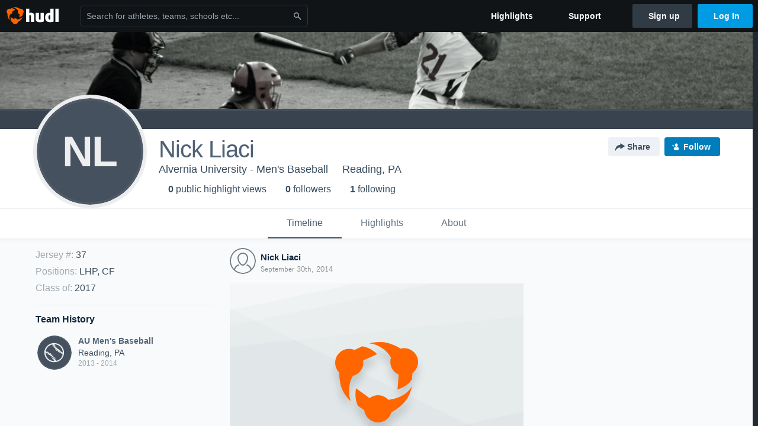

--- FILE ---
content_type: text/html; charset=utf-8
request_url: https://www.google.com/recaptcha/api2/aframe
body_size: 266
content:
<!DOCTYPE HTML><html><head><meta http-equiv="content-type" content="text/html; charset=UTF-8"></head><body><script nonce="8hi7655Oty21G7VaXnGIlg">/** Anti-fraud and anti-abuse applications only. See google.com/recaptcha */ try{var clients={'sodar':'https://pagead2.googlesyndication.com/pagead/sodar?'};window.addEventListener("message",function(a){try{if(a.source===window.parent){var b=JSON.parse(a.data);var c=clients[b['id']];if(c){var d=document.createElement('img');d.src=c+b['params']+'&rc='+(localStorage.getItem("rc::a")?sessionStorage.getItem("rc::b"):"");window.document.body.appendChild(d);sessionStorage.setItem("rc::e",parseInt(sessionStorage.getItem("rc::e")||0)+1);localStorage.setItem("rc::h",'1769321210109');}}}catch(b){}});window.parent.postMessage("_grecaptcha_ready", "*");}catch(b){}</script></body></html>